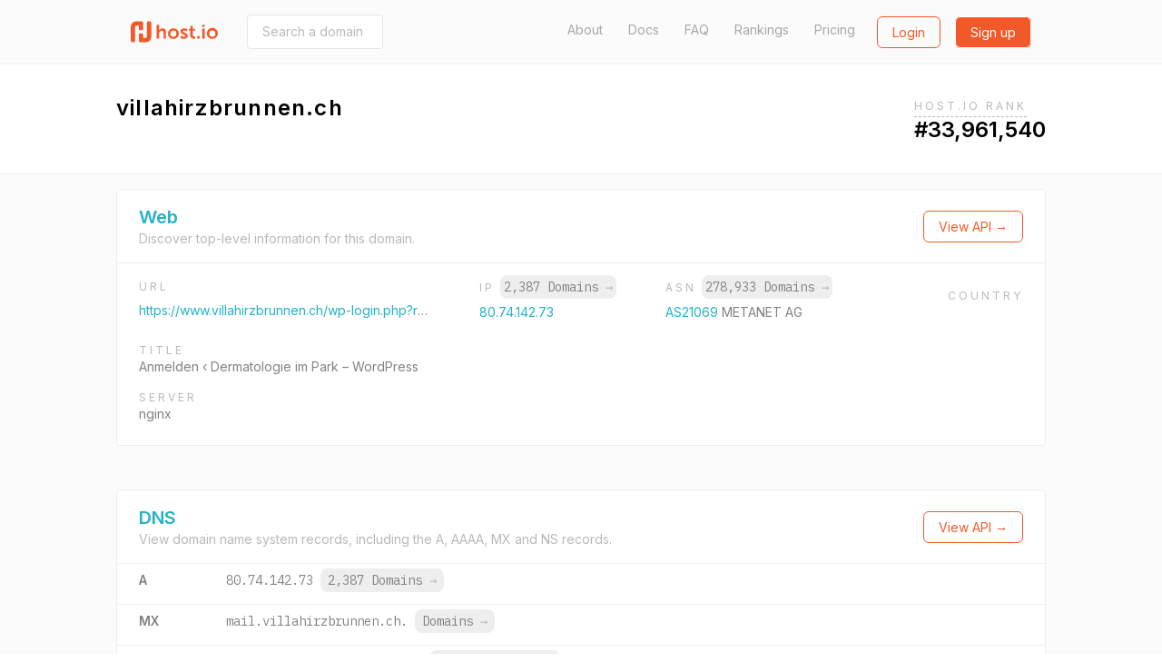

--- FILE ---
content_type: text/html; charset=utf-8
request_url: https://host.io/villahirzbrunnen.ch
body_size: 9945
content:
<!DOCTYPE html>
<html  style="scroll-behavior: smooth;">

<head>
    <title>villahirzbrunnen.ch (Anmelden ‹ Dermatologie im Park – WordPress) - host.io</title>
    <meta charset="utf-8">
    <meta name="google" value="notranslate">
    <meta name="viewport" content="width=device-width, initial-scale=1, shrink-to-fit=no, user-scalable=no">
    <meta name="description" content="villahirzbrunnen.ch (hosted on metanet.ch) details, including IP, backlinks, redirect information, and reverse IP shared hosting data">
    <meta property="og:url" content="https://host.io">
    <meta property="og:type" content="website">
    <meta property="og:title" content="villahirzbrunnen.ch (Anmelden ‹ Dermatologie im Park – WordPress) - host.io">
    <meta property="og:description" content="villahirzbrunnen.ch (hosted on metanet.ch) details, including IP, backlinks, redirect information, and reverse IP shared hosting data">
    <meta property="og:image" content="https://cdn.host.io/static/images/hostio/hostio-banner.png">
    <meta name="twitter:card" content="summary_large_image">

    <link href="https://cdn.host.io/static/images/hostio/hostio-logo.svg?v2" rel="shortcut icon" type="image/svg+xml">
    <link href="https://cdn.host.io/static/images/hostio/hostio-logo.svg?v2" rel="icon" type="image/svg+xml">

    <link href="https://fonts.googleapis.com/css?family=Inter:400,500,600|IBM+Plex+Mono:400,700" rel="stylesheet">
    

    <link rel="stylesheet" href="https://cdn.host.io/static/dist/tailwind.hostio.min.css">

    <!-- Google Tag Manager -->
    <script>
        dataLayer = [];
    </script>
    <script>(function(w,d,s,l,i){w[l]=w[l]||[];w[l].push({'gtm.start':
    new Date().getTime(),event:'gtm.js'});var f=d.getElementsByTagName(s)[0],
    j=d.createElement(s),dl=l!='dataLayer'?'&l='+l:'';j.async=true;j.src=
    'https://www.googletagmanager.com/gtm.js?id='+i+dl;f.parentNode.insertBefore(j,f);
    })(window,document,'script','dataLayer','GTM-TQVZN32');</script>
    <!-- End Google Tag Manager -->

    <style>
        #nav .active {
            font-weight: bold;
            color: #4299e1;
        }
        #nav .active::after {
            content: "→";
        }
    </style>

     
</head>



<body class="flex flex-col min-h-screen font-body">
    <svg xmlns="http://www.w3.org/2000/svg" style="display: none;">
    <symbol id="search" viewBox="0 0 13 13" >
        <path d="M5.52603 9.14671C3.5298 9.14671 1.90662 7.52227 1.90662 5.52667C1.90662 3.53043 3.5298 1.90662 5.52603 1.90662C7.52227 1.90662 9.14608 3.53043 9.14608 5.52667C9.14608 7.52227 7.52227 9.14671 5.52603 9.14671ZM10.0682 8.7209L9.91889 8.87025C10.6269 7.94173 11.0527 6.78504 11.0527 5.52667C11.0527 2.4748 8.57854 0 5.52603 0C2.47416 0 0 2.4748 0 5.52667C0 8.57854 2.47416 11.0533 5.52603 11.0533C6.7844 11.0533 7.94109 10.6275 8.87025 9.91953L8.72026 10.0689L11.652 13L13 11.652L10.0682 8.7209Z" />            
    </symbol>

    <symbol id="domains" viewBox="0 0 48 46">
        <path d="M44 0H4C1.79093 0 0 1.79093 0 4V41.3333C0 43.5424 1.79093 45.3333 4 45.3333H44C46.2091 45.3333 48 43.5424 48 41.3333V4C48 1.79093 46.2091 0 44 0ZM38.6667 33C38.6667 34.6569 37.3235 36 35.6667 36H12.3333C10.6765 36 9.33333 34.6569 9.33333 33V20.3333C9.33333 18.6765 10.6765 17.3333 12.3333 17.3333H16C16.7364 17.3333 17.3333 16.7364 17.3333 16C17.3333 15.2636 17.9303 14.6667 18.6667 14.6667C19.403 14.6667 20 14.0697 20 13.3333V12C20 10.5272 21.1939 9.33333 22.6667 9.33333H25.3333C26.8061 9.33333 28 10.5272 28 12V13.3333C28 14.0697 28.597 14.6667 29.3333 14.6667C30.0697 14.6667 30.6667 15.2636 30.6667 16C30.6667 16.7364 31.2636 17.3333 32 17.3333H35.6667C37.3235 17.3333 38.6667 18.6765 38.6667 20.3333V33Z" fill="#ffffff"/>
    </symbol>

    <symbol id="github" viewBox="0 0 24 24">
        <path d="M12 .297c-6.63 0-12 5.373-12 12 0 5.303 3.438 9.8 8.205 11.385.6.113.82-.258.82-.577 0-.285-.01-1.04-.015-2.04-3.338.724-4.042-1.61-4.042-1.61C4.422 18.07 3.633 17.7 3.633 17.7c-1.087-.744.084-.729.084-.729 1.205.084 1.838 1.236 1.838 1.236 1.07 1.835 2.809 1.305 3.495.998.108-.776.417-1.305.76-1.605-2.665-.3-5.466-1.332-5.466-5.93 0-1.31.465-2.38 1.235-3.22-.135-.303-.54-1.523.105-3.176 0 0 1.005-.322 3.3 1.23.96-.267 1.98-.399 3-.405 1.02.006 2.04.138 3 .405 2.28-1.552 3.285-1.23 3.285-1.23.645 1.653.24 2.873.12 3.176.765.84 1.23 1.91 1.23 3.22 0 4.61-2.805 5.625-5.475 5.92.42.36.81 1.096.81 2.22 0 1.606-.015 2.896-.015 3.286 0 .315.21.69.825.57C20.565 22.092 24 17.592 24 12.297c0-6.627-5.373-12-12-12"/>
    </symbol>

    <symbol id="github-white" viewBox="0 0 24 24">
        <path d="M12 .297c-6.63 0-12 5.373-12 12 0 5.303 3.438 9.8 8.205 11.385.6.113.82-.258.82-.577 0-.285-.01-1.04-.015-2.04-3.338.724-4.042-1.61-4.042-1.61C4.422 18.07 3.633 17.7 3.633 17.7c-1.087-.744.084-.729.084-.729 1.205.084 1.838 1.236 1.838 1.236 1.07 1.835 2.809 1.305 3.495.998.108-.776.417-1.305.76-1.605-2.665-.3-5.466-1.332-5.466-5.93 0-1.31.465-2.38 1.235-3.22-.135-.303-.54-1.523.105-3.176 0 0 1.005-.322 3.3 1.23.96-.267 1.98-.399 3-.405 1.02.006 2.04.138 3 .405 2.28-1.552 3.285-1.23 3.285-1.23.645 1.653.24 2.873.12 3.176.765.84 1.23 1.91 1.23 3.22 0 4.61-2.805 5.625-5.475 5.92.42.36.81 1.096.81 2.22 0 1.606-.015 2.896-.015 3.286 0 .315.21.69.825.57C20.565 22.092 24 17.592 24 12.297c0-6.627-5.373-12-12-12" fill="#ffffff" />
    </symbol>

    <symbol id="google" viewBox="0 0 24 24">
        <path d="M12.24 10.285V14.4h6.806c-.275 1.765-2.056 5.174-6.806 5.174-4.095 0-7.439-3.389-7.439-7.574s3.345-7.574 7.439-7.574c2.33 0 3.891.989 4.785 1.849l3.254-3.138C18.189 1.186 15.479 0 12.24 0c-6.635 0-12 5.365-12 12s5.365 12 12 12c6.926 0 11.52-4.869 11.52-11.726 0-.788-.085-1.39-.189-1.989H12.24z"/>
    </symbol>

    <symbol id="website" viewBox="0 0 50 46">
        <path d="M47.5 0H2.5C1 0 0 1 0 2.5V43.5C0 44.75 1 46 2.5 46H47.5C48.75 46 50 44.75 50 43.5V2.5C50 1 48.75 0 47.5 0ZM17.5 5C19 5 20 6 20 7.5C20 9 19 10 17.5 10C16 10 15 8.75 15 7.5C15 6 16 5 17.5 5ZM7.5 5C9 5 10 6 10 7.5C10 9 9 10 7.5 10C6 10 5 8.75 5 7.5C5 6 6 5 7.5 5ZM45 41H5V15H45V41Z" fill="#ffffff"/>
    </symbol>

    <symbol id="tld" viewBox="0 0 52 48">
        <path d="M38.6952 18.3924C39.0356 20.4982 39.2162 22.7162 39.2162 25.0023C39.2162 27.2866 39.0358 29.5031 38.6958 31.6075H44.5711C45.2721 29.5327 45.6522 27.3104 45.6522 25C45.6522 22.6896 45.2721 20.4673 44.5711 18.3924H38.6952ZM35.3866 18.3924H26.6304V31.6075H35.3872C35.7544 29.5357 35.9554 27.3164 35.9554 25.0023C35.9554 22.6864 35.7542 20.4656 35.3866 18.3924ZM34.3439 43.4198C38.0699 41.5245 41.1453 38.5319 43.1434 34.8684H38.0198C37.1771 38.1665 35.9193 41.0857 34.3439 43.4198ZM27.3303 45.5219C30.4183 44.1747 33.1177 40.2264 34.6408 34.8684H26.6304V45.5886C26.8648 45.5703 27.0981 45.5481 27.3303 45.5219ZM34.3401 6.57825C35.9167 8.91223 37.1755 11.8322 38.0189 15.1316H43.1434C41.1446 11.4669 38.0677 8.47339 34.3401 6.57825ZM27.3165 4.47651C27.0889 4.45107 26.8602 4.42933 26.6304 4.41135V15.1316H34.6398C33.1143 9.76749 30.4097 5.81749 27.3165 4.47651ZM11.3034 18.3924H5.42894C4.72792 20.4673 4.34783 22.6896 4.34783 25C4.34783 27.3104 4.72792 29.5327 5.42894 31.6075H11.3035C10.9633 29.5024 10.7827 27.2851 10.7827 25C10.7827 22.7148 10.9633 20.4975 11.3034 18.3924ZM14.612 18.3924C14.2447 20.4649 14.0436 22.685 14.0436 25C14.0436 27.3149 14.2448 29.535 14.6122 31.6075H23.3696V18.3924H14.612ZM15.6569 43.4202C14.0811 41.0863 12.8228 38.1668 11.9797 34.8684H6.85658C8.85487 38.5321 11.9306 41.525 15.6569 43.4202ZM22.6755 45.5226C22.9057 45.5484 23.1371 45.5705 23.3696 45.5886V34.8684H15.3589C16.8832 40.2291 19.5851 44.1783 22.6755 45.5226ZM15.656 6.58023C11.9301 8.47547 8.85472 11.4682 6.85658 15.1316H11.9795C12.8224 11.8333 14.0804 8.91404 15.656 6.58023ZM22.675 4.47746C19.5845 5.82174 16.8827 9.77063 15.3586 15.1316H23.3696V4.41135C23.1369 4.42955 22.9054 4.45161 22.675 4.47746ZM50 25C50 38.8006 38.8006 50 25 50C11.1994 50 0 38.8006 0 25C0 11.1994 11.1994 0 25 0C38.8006 0 50 11.1994 50 25Z"/>
    </symbol>

    <symbol id="dns" viewBox="0 0 38 29">
        <path fill-rule="evenodd" clip-rule="evenodd" d="M1.49823 0H36.0685C36.9008 0 37.5667 0.675389 37.5667 1.51963V11.8756C37.5667 12.7198 36.9008 13.3952 36.0685 13.3952H1.49823C0.665879 13.3952 0 12.7198 0 11.8756V1.51963C0 0.675389 0.665879 0 1.49823 0ZM1.49823 15.534H36.0685C36.9008 15.534 37.5667 16.2093 37.5667 17.0536V27.4096C37.5667 28.2538 36.9008 28.9292 36.0685 28.9292H1.49823C0.665879 28.9292 0 28.2538 0 27.4096V17.0536C0 16.2093 0.665879 15.534 1.49823 15.534ZM8.268 18.2355C10.4321 18.2355 12.2078 20.0366 12.2078 22.2316C12.2078 24.4266 10.4321 26.2276 8.268 26.2276C6.1039 26.2276 4.32822 24.4266 4.32822 22.2316C4.32822 20.0366 6.1039 18.2355 8.268 18.2355ZM8.268 2.70156C10.4321 2.70156 12.2078 4.5026 12.2078 6.69761C12.2078 8.89263 10.4321 10.6937 8.268 10.6937C6.1039 10.6937 4.32822 8.89263 4.32822 6.69761C4.32822 4.5026 6.1039 2.70156 8.268 2.70156Z" />
    </symbol>

    <symbol id="backlinks" viewBox="0 0 33 34">
        <path d="M28.2159 1.24506C26.022 -0.0130981 23.4754 -0.329943 21.0459 0.350328C18.6164 1.03106 16.5937 2.6282 15.3512 4.84842L14.4057 6.53825C14.3406 6.65355 14.2936 6.77439 14.2572 6.89661C15.4191 7.05941 16.5514 7.39286 17.6153 7.89787L18.3575 6.57238C19.1454 5.1648 20.4275 4.152 21.9681 3.72078C23.5077 3.28817 25.1225 3.49064 26.5131 4.28806C29.3837 5.935 30.3957 9.63798 28.7695 12.5435L25.5549 18.285C24.7671 19.6926 23.4854 20.7059 21.9453 21.1366C20.4043 21.5688 18.7899 21.3663 17.3993 20.5698C15.4979 19.4786 14.3488 17.4295 14.367 15.2453C13.5391 14.814 12.5617 14.7057 11.6595 14.957C11.3975 15.0299 11.1492 15.1327 10.9141 15.2577C10.9004 18.6867 12.7089 21.8981 15.6961 23.6124C17.2435 24.4988 18.9654 24.9185 20.6982 24.8507C21.4227 24.8221 22.1499 24.7086 22.8662 24.5075C25.2961 23.8273 27.3183 22.2301 28.5613 20.0099L31.7763 14.268C34.3402 9.68456 32.7436 3.843 28.2159 1.24506ZM14.649 27.3306C13.8612 28.7386 12.579 29.7514 11.0385 30.1831C9.49796 30.6138 7.88406 30.4123 6.49343 29.6144C5.10189 28.817 4.10129 27.5192 3.67572 25.9599C3.24969 24.401 3.44835 22.7674 4.23662 21.3603L7.4512 15.6179C8.23901 14.2103 9.52074 13.1975 11.0608 12.7663C12.6014 12.3346 14.2157 12.5366 15.6054 13.334C17.5078 14.4248 18.656 16.4739 18.6378 18.6591C19.467 19.0907 20.4458 19.1991 21.3466 18.9464C21.6081 18.8735 21.856 18.7702 22.0916 18.6457C22.1048 15.2162 20.2963 12.0049 17.3091 10.292C15.1161 9.03381 12.5686 8.71604 10.14 9.39631C7.71046 10.077 5.68785 11.6746 4.44531 13.8949L1.23072 19.6368C-0.0122788 21.857 -0.326219 24.4342 0.345859 26.8933C1.01794 29.3525 2.59629 31.3997 4.78977 32.6574C6.33715 33.5443 8.05858 33.9645 9.7914 33.8971C10.5163 33.8681 11.2431 33.7542 11.9594 33.554C14.3893 32.8733 16.4115 31.2761 17.6545 29.0559L18.5999 27.3656C18.6642 27.2521 18.7111 27.1336 18.7471 27.0128C17.5902 26.85 16.458 26.5147 15.3899 26.0064L14.649 27.3306Z" />
    </symbol>

    <symbol id="redirects" viewBox="0 0 35 34">
        <path d="M34.4663 18.1506L29.1194 13.9315C28.6386 13.5503 27.9715 13.5503 27.4893 13.9315L22.1425 18.1506C21.5509 18.6206 21.4348 19.5024 21.8859 20.1184C22.3343 20.7344 23.1811 20.8582 23.7753 20.3884L26.9531 17.8809V26.3233C26.9531 28.6382 25.1323 30.5188 22.9015 30.5188C20.6677 30.5188 18.8498 28.6146 18.8498 26.2758V7.00933C18.8498 3.14463 15.8192 0 12.0971 0C8.37496 0 5.34432 3.16432 5.34432 7.05574V15.0369L2.16512 12.5265C1.57088 12.0568 0.724079 12.1791 0.274346 12.7979C-0.175388 13.4139 -0.0605912 14.2957 0.533652 14.7654L5.87914 18.9845C6.12088 19.1776 6.40855 19.2714 6.69487 19.2714C6.98119 19.2714 7.26885 19.18 7.5106 18.9856L12.8561 14.7665C13.4517 14.2968 13.5678 13.415 13.1167 12.799C12.667 12.1802 11.8202 12.0564 11.2246 12.5276L8.04542 15.0351V7.05398C8.04542 4.71519 9.86326 2.81097 12.0971 2.81097C14.3309 2.81097 16.1487 4.6955 16.1487 7.00757V26.2776C16.1487 30.169 19.178 33.3333 22.9015 33.3333C26.6233 33.3333 29.6543 30.1887 29.6543 26.3237V17.8833L32.8335 20.3909C33.0806 20.5839 33.3656 20.6767 33.6492 20.6767C34.0597 20.6767 34.4636 20.4823 34.7279 20.1198C35.1753 19.5021 35.0592 18.6206 34.4663 18.1506Z"/>
    </symbol>

    <symbol id="logo" viewBox="0 0 107.051 25.771">
        <g id="Group_7" data-name="Group 7" transform="translate(-72 168.771)">
            <path id="Union_2" data-name="Union 2" fill="#231f1f" d="M61.747,11.008a6.794,6.794,0,1,1,6.8,6.459A6.481,6.481,0,0,1,61.747,11.008Zm3.114,0a3.669,3.669,0,1,0,7.33,0,3.669,3.669,0,1,0-7.33,0ZM28.9,15.652,30.3,13.5a5.161,5.161,0,0,0,3.363,1.355c.869,0,1.62-.388,1.62-1.113,0-1.839-6-1.593-6-5.564,0-2.3,2.056-3.628,4.717-3.628a5.913,5.913,0,0,1,4.136,1.4L37,8.225A4.689,4.689,0,0,0,33.98,7.161c-.8,0-1.572.339-1.572,1.112,0,1.737,6,1.525,6,5.493,0,2.056-1.791,3.7-4.718,3.7A6.9,6.9,0,0,1,28.9,15.652ZM13.912,11.008a6.478,6.478,0,0,1,6.767-6.459,6.467,6.467,0,1,1,.03,12.917A6.479,6.479,0,0,1,13.912,11.008Zm3.114,0a3.669,3.669,0,1,0,7.33,0,3.669,3.669,0,1,0-7.33,0ZM46.53,17.3c-1.717,0-5.128-.507-5.128-4.644V7.475H39.81V5.031h1.668V1.475h3V5.031H47.28V7.475H44.475v4.789a2.194,2.194,0,0,0,2.444,2.324,2.86,2.86,0,0,0,.556-.048v2.684a5.3,5.3,0,0,1-.876.073Zm9.673-.12V4.839h3.072V17.177Zm-6.337,0V14.1H52.94v3.074Zm-41.3,0V9.87c0-1.5-.388-2.516-1.96-2.516A3.472,3.472,0,0,0,3.266,9.919a5.568,5.568,0,0,0-.193,1.593v5.661H0V0H3.074V5.952a10.259,10.259,0,0,1-.049,1.04h.049A4.75,4.75,0,0,1,7.33,4.549c2.735,0,4.282,1.426,4.282,4.692v7.935ZM56.2,2.733V0h3.04V2.733Z" transform="translate(103.733 -164.619)"/>
            <path id="Union_1" data-name="Union 1" fill="#00aeef" d="M11.969,25.771a2.027,2.027,0,0,1-2.027-2.027v-7a2.027,2.027,0,0,1,2.027-2.027h1.3A2.027,2.027,0,0,1,15.3,16.747v3.667h2.677a1.907,1.907,0,0,0,1.908-1.907V2.027A2.027,2.027,0,0,1,21.911,0h1.3a2.027,2.027,0,0,1,2.027,2.027V18.942a6.829,6.829,0,0,1-6.829,6.829Zm-9.942,0A2.027,2.027,0,0,1,0,23.744V6.829A6.829,6.829,0,0,1,6.829,0h6.443A2.027,2.027,0,0,1,15.3,2.027v7a2.027,2.027,0,0,1-2.027,2.027h-1.3A2.027,2.027,0,0,1,9.942,9.024V5.357H7.259a1.907,1.907,0,0,0-1.9,1.907v16.48A2.027,2.027,0,0,1,3.33,25.771Z" transform="translate(72 -168.771)"/>
        </g>
    </symbol>

    <symbol id="logo-sm-orange">
        <defs>
            <style>
        
            .cls-2 {
                fill: #f35929;
            }
            </style>
        </defs>
        <g id="Group_7" data-name="Group 7" transform="translate(-72 168.771)">
            <path id="Union_1" data-name="Union 1" class="cls-2" d="M11.969,25.771a2.027,2.027,0,0,1-2.027-2.027v-7a2.027,2.027,0,0,1,2.027-2.027h1.3A2.027,2.027,0,0,1,15.3,16.747v3.667h2.677a1.907,1.907,0,0,0,1.908-1.907V2.027A2.027,2.027,0,0,1,21.911,0h1.3a2.027,2.027,0,0,1,2.027,2.027V18.942a6.829,6.829,0,0,1-6.829,6.829Zm-9.942,0A2.027,2.027,0,0,1,0,23.744V6.829A6.829,6.829,0,0,1,6.829,0h6.443A2.027,2.027,0,0,1,15.3,2.027v7a2.027,2.027,0,0,1-2.027,2.027h-1.3A2.027,2.027,0,0,1,9.942,9.024V5.357H7.259a1.907,1.907,0,0,0-1.9,1.907v16.48A2.027,2.027,0,0,1,3.33,25.771Z" transform="translate(72 -168.771)"/>
        </g>
    </symbol>

    <symbol id="logo-sm">
        <g id="Group_7" data-name="Group 7" transform="translate(-72 168.771)">
            <path id="Union_1" data-name="Union 1" fill="#24B2C6" d="M11.969,25.771a2.027,2.027,0,0,1-2.027-2.027v-7a2.027,2.027,0,0,1,2.027-2.027h1.3A2.027,2.027,0,0,1,15.3,16.747v3.667h2.677a1.907,1.907,0,0,0,1.908-1.907V2.027A2.027,2.027,0,0,1,21.911,0h1.3a2.027,2.027,0,0,1,2.027,2.027V18.942a6.829,6.829,0,0,1-6.829,6.829Zm-9.942,0A2.027,2.027,0,0,1,0,23.744V6.829A6.829,6.829,0,0,1,6.829,0h6.443A2.027,2.027,0,0,1,15.3,2.027v7a2.027,2.027,0,0,1-2.027,2.027h-1.3A2.027,2.027,0,0,1,9.942,9.024V5.357H7.259a1.907,1.907,0,0,0-1.9,1.907v16.48A2.027,2.027,0,0,1,3.33,25.771Z" transform="translate(72 -168.771)"/>
        </g>
    </symbol>


    <symbol id="menu-toggle">
        <g>
        <path d="M1 6L7 2L13 6" stroke="white" stroke-width="2" stroke-linecap="round" fill="none" />
    </g>
    </symbol>

    <symbol id="logo-white" viewBox="0 0 107.051 25.771">
        <defs>
            <style>
            .cls-1 {
                fill: #ffffff;
            }
        
            .cls-2 {
                fill: #ffffff;
            }
            </style>
        </defs>
        <g id="Group_7" data-name="Group 7" transform="translate(-72 168.771)">
            <path id="Union_2" data-name="Union 2" class="cls-1" d="M61.747,11.008a6.794,6.794,0,1,1,6.8,6.459A6.481,6.481,0,0,1,61.747,11.008Zm3.114,0a3.669,3.669,0,1,0,7.33,0,3.669,3.669,0,1,0-7.33,0ZM28.9,15.652,30.3,13.5a5.161,5.161,0,0,0,3.363,1.355c.869,0,1.62-.388,1.62-1.113,0-1.839-6-1.593-6-5.564,0-2.3,2.056-3.628,4.717-3.628a5.913,5.913,0,0,1,4.136,1.4L37,8.225A4.689,4.689,0,0,0,33.98,7.161c-.8,0-1.572.339-1.572,1.112,0,1.737,6,1.525,6,5.493,0,2.056-1.791,3.7-4.718,3.7A6.9,6.9,0,0,1,28.9,15.652ZM13.912,11.008a6.478,6.478,0,0,1,6.767-6.459,6.467,6.467,0,1,1,.03,12.917A6.479,6.479,0,0,1,13.912,11.008Zm3.114,0a3.669,3.669,0,1,0,7.33,0,3.669,3.669,0,1,0-7.33,0ZM46.53,17.3c-1.717,0-5.128-.507-5.128-4.644V7.475H39.81V5.031h1.668V1.475h3V5.031H47.28V7.475H44.475v4.789a2.194,2.194,0,0,0,2.444,2.324,2.86,2.86,0,0,0,.556-.048v2.684a5.3,5.3,0,0,1-.876.073Zm9.673-.12V4.839h3.072V17.177Zm-6.337,0V14.1H52.94v3.074Zm-41.3,0V9.87c0-1.5-.388-2.516-1.96-2.516A3.472,3.472,0,0,0,3.266,9.919a5.568,5.568,0,0,0-.193,1.593v5.661H0V0H3.074V5.952a10.259,10.259,0,0,1-.049,1.04h.049A4.75,4.75,0,0,1,7.33,4.549c2.735,0,4.282,1.426,4.282,4.692v7.935ZM56.2,2.733V0h3.04V2.733Z" transform="translate(103.733 -164.619)"/>
            <path id="Union_1" data-name="Union 1" class="cls-2" d="M11.969,25.771a2.027,2.027,0,0,1-2.027-2.027v-7a2.027,2.027,0,0,1,2.027-2.027h1.3A2.027,2.027,0,0,1,15.3,16.747v3.667h2.677a1.907,1.907,0,0,0,1.908-1.907V2.027A2.027,2.027,0,0,1,21.911,0h1.3a2.027,2.027,0,0,1,2.027,2.027V18.942a6.829,6.829,0,0,1-6.829,6.829Zm-9.942,0A2.027,2.027,0,0,1,0,23.744V6.829A6.829,6.829,0,0,1,6.829,0h6.443A2.027,2.027,0,0,1,15.3,2.027v7a2.027,2.027,0,0,1-2.027,2.027h-1.3A2.027,2.027,0,0,1,9.942,9.024V5.357H7.259a1.907,1.907,0,0,0-1.9,1.907v16.48A2.027,2.027,0,0,1,3.33,25.771Z" transform="translate(72 -168.771)"/>
        </g>
    </symbol>

    <symbol id="logo-orange" viewBox="0 0 107.051 25.771">
        <defs>
            <style>
            .cls-1 {
                fill: #F35928;
            }
        
            .cls-2 {
                fill: #F35928;
            }
            </style>
        </defs>
        <g id="Group_7" data-name="Group 7" transform="translate(-72 168.771)">
            <path id="Union_2" data-name="Union 2" class="cls-1" d="M61.747,11.008a6.794,6.794,0,1,1,6.8,6.459A6.481,6.481,0,0,1,61.747,11.008Zm3.114,0a3.669,3.669,0,1,0,7.33,0,3.669,3.669,0,1,0-7.33,0ZM28.9,15.652,30.3,13.5a5.161,5.161,0,0,0,3.363,1.355c.869,0,1.62-.388,1.62-1.113,0-1.839-6-1.593-6-5.564,0-2.3,2.056-3.628,4.717-3.628a5.913,5.913,0,0,1,4.136,1.4L37,8.225A4.689,4.689,0,0,0,33.98,7.161c-.8,0-1.572.339-1.572,1.112,0,1.737,6,1.525,6,5.493,0,2.056-1.791,3.7-4.718,3.7A6.9,6.9,0,0,1,28.9,15.652ZM13.912,11.008a6.478,6.478,0,0,1,6.767-6.459,6.467,6.467,0,1,1,.03,12.917A6.479,6.479,0,0,1,13.912,11.008Zm3.114,0a3.669,3.669,0,1,0,7.33,0,3.669,3.669,0,1,0-7.33,0ZM46.53,17.3c-1.717,0-5.128-.507-5.128-4.644V7.475H39.81V5.031h1.668V1.475h3V5.031H47.28V7.475H44.475v4.789a2.194,2.194,0,0,0,2.444,2.324,2.86,2.86,0,0,0,.556-.048v2.684a5.3,5.3,0,0,1-.876.073Zm9.673-.12V4.839h3.072V17.177Zm-6.337,0V14.1H52.94v3.074Zm-41.3,0V9.87c0-1.5-.388-2.516-1.96-2.516A3.472,3.472,0,0,0,3.266,9.919a5.568,5.568,0,0,0-.193,1.593v5.661H0V0H3.074V5.952a10.259,10.259,0,0,1-.049,1.04h.049A4.75,4.75,0,0,1,7.33,4.549c2.735,0,4.282,1.426,4.282,4.692v7.935ZM56.2,2.733V0h3.04V2.733Z" transform="translate(103.733 -164.619)"/>
            <path id="Union_1" data-name="Union 1" class="cls-2" d="M11.969,25.771a2.027,2.027,0,0,1-2.027-2.027v-7a2.027,2.027,0,0,1,2.027-2.027h1.3A2.027,2.027,0,0,1,15.3,16.747v3.667h2.677a1.907,1.907,0,0,0,1.908-1.907V2.027A2.027,2.027,0,0,1,21.911,0h1.3a2.027,2.027,0,0,1,2.027,2.027V18.942a6.829,6.829,0,0,1-6.829,6.829Zm-9.942,0A2.027,2.027,0,0,1,0,23.744V6.829A6.829,6.829,0,0,1,6.829,0h6.443A2.027,2.027,0,0,1,15.3,2.027v7a2.027,2.027,0,0,1-2.027,2.027h-1.3A2.027,2.027,0,0,1,9.942,9.024V5.357H7.259a1.907,1.907,0,0,0-1.9,1.907v16.48A2.027,2.027,0,0,1,3.33,25.771Z" transform="translate(72 -168.771)"/>
        </g>
    </symbol>
</svg>
    <header>
        <nav class="py-4 
bg-gray-100 border-b
">
            <div class="flex items-center justify-between max-w-5xl mx-auto px-4">
                <div class="flex items-center">
                    <a href="/" class="sm:block hidden">
                        <svg class="w-24 h-8">
                            <use xlink:href="#logo-orange" />
                        </svg>
                    </a>
                    <a href="/" class="sm:hidden">
                        <svg class="w-8 h-8">
                            <use xlink:href="#logo-sm-orange" />
                        </svg>
                    </a>
                    
                        <form class="ml-8 hidden sm:block" action="/search" method="get"
                            x-cloak x-data='{expand: false}'>
                            <input
                                @focus='expand = true'
                                @blur='expand = false'
                                :style="`width: ${expand ? '300px' : '150px'}`"
                                class="px-4 py-2 border border-gray-300 rounded text-sm transition-all duration-300" 
                                name="domain"
                                type="text"
                                placeholder="Search a domain (i.e. facebook.com)">
                        </form>
                    
                </div>

                <div class="flex lg:w-3/4 justify-end">
                    <div class="flex justify-end lg:block hidden text-gray-600 text-sm">
                        <a class="
    
" href="/about">About</a>
                        <a class="ml-6 
    
" href="/docs">Docs</a>
                        <a class="ml-6 
    
" href="/faq">FAQ</a>
                        <a class="ml-6 
    
" href="/rankings">Rankings</a>
                        <a class="ml-6 
    
" href="/pricing">Pricing</a>
                    </div>
                    <div class="flex">
                        
                        <span class="ml-6">
                            <a
                                class="btn btn-secondary-hollow"
                                href="/login">Login</a>
                        </span>
                        <span class="ml-4">
                            <a
                                class="btn btn-secondary"
                                href="/signup">Sign up</a>
                        </span>
                        

                        <div x-data="{ open: false }" class="relative" x-cloak>
                            <a class="lg:hidden bg-secondary-600 flex items-center p-2 rounded ml-2 -mt-1 opacity-50" @click="open = true">
                                <svg class="w-4 h-3 mt-1">
                                    <use xlink:href="#menu-toggle" />
                                </svg>
                            </a>
                            <div x-show="open" @click.away="open = false"
                                class="absolute bg-white -ml-20 rounded text-sm mt-2 text-gray-700 font-medium text-center border">
                                <div class="px-3 py-2 border-b"><a href="/about">About</a></div>
                                <div class="px-3 py-2 border-b"><a href="/docs">Documentation</a></div>
                                <div class="px-3 py-2 border-b"><a href="/faq">FAQ</a></div>
                                <div class="px-3 py-2 border-b"><a href="/pricing">Pricing</a></div>
                                <div class="px-3 py-2"><a href="/rankings">Rankings</a></div>
                            </div>
                        </div>
                    </div>
                </div>
            </div>
        </nav>
    </header>


    
<div class="px-2">
<div class="mx-auto max-w-5xl py-8 flex justify-between flex-wrap">
    <div>
        <div class="text-2xl font-semibold tracking-wide flex items-center">
            <span>villahirzbrunnen.ch</span>
        </div>
    </div>
    <div x-data="{ open: false, lastEnterTs: 0, lastLeaveTs: 0 }" x-cloak>
        
            <div class="relative"
                @click="open = true"
                @click.away="open = false"

                @mouseenter="(function () {
                    open = true;
                    lastEnterTs = Date.now();
                })()"
                @mouseleave="(function () {
                    // we use this to make tooltip more UX friendly.
                    // we don't want to the tooltip get dismissed too fast 

                    lastLeaveTs = Date.now();
                    setTimeout (function() {
                        if (lastLeaveTs > lastEnterTs) {
                            open = false;
                        }
                    }, 500)
                })()">
                <span class="tracking-wider uppercase text-gray-500 text-xs cursor-pointer pb-1 border-b border-dashed border-gray-400">Host.io Rank</span>
                <span class="absolute left-0 -ml-20 mt-8 bg-black p-2 text-xs rounded text-white" x-show.transition="open">
                    We use a propriety algorithim to rank the top 10M domain names. 
                    <span class="block mt-3"> <a href="/rankings" class="font-bold border-b">Download</a> our domain rankings.</span>
                </span>
            </div>
            <div class="text-2xl font-semibold">
                <span>#33,961,540</span>
            </div>
        
    </div>
</div>
</div>

<div class="bg-gray-100 border-t border-gray-200 flex-1">
    <div class="flex justify-between mx-auto max-w-5xl">
        <div class="text-gray-700 flex-1 py-4">
            <div class="border bg-white rounded mb-12 pb-4">
                <div class="border-b px-6 py-4 flex justify-between flex-col sm:flex-row sm:items-center">
                    <div>
                        <h3 class="text-primary text-xl font-bold" id="web">Web</h3>
                        <div class="text-sm text-gray-500">
                            Discover top-level information for this domain.
                        </div>
                    </div>
                    <div class="mt-2 sm:mt-0">
                        <a href="/docs#apiwebdomain" class="btn btn-secondary-hollow">
                            View API &rarr;
                        </a>
                    </div>
                </div>
                
                <div class="px-6 py-4">
                    
                            
                    <div class="flex justify-between text-sm flex-col sm:flex-row sm:items-center">
                        <div class="mt-6 sm:mt-0">
                            <div class="tracking-wider text-xs text-gray-500 mb-2 uppercase">
                                URL
                            </div>
                            <div class="max-w-xs truncate">
                                <a href="https://www.villahirzbrunnen.ch/wp-login.php?redirect_to=https%3A%2F%2Fwww.villahirzbrunnen.ch%2Fwp-admin%2F&amp;reauth=1" class="text-primary" rel="nofollow">https://www.villahirzbrunnen.ch/wp-login.php?redirect_to=https%3A%2F%2Fwww.villahirzbrunnen.ch%2Fwp-admin%2F&amp;reauth=1</a>
                            </div>
                        </div>

                        <div class="mt-6 sm:mt-0">
                            <div class="tracking-wider text-xs text-gray-500 mb-2">IP 
                                <span class="bg-gray-200 hover:bg-gray-300 text-gray-700 p-1 rounded-lg tracking-normal font-mono text-sm">
                                    <a href="/ip/80.74.142.73">
                                        2,387 Domains <span class="opacity-50">&rarr;</span>
                                    </a>
                                </span>
                            </div>
                            <div> <a href="https://ipinfo.io/80.74.142.73" target="_blank" class="text-primary"> 80.74.142.73 </a></div>
                        </div>

                        <div class="mt-6 sm:mt-0">
                            <div class="tracking-wider text-xs text-gray-500 mb-2">ASN 
                                <span class="bg-gray-200 hover:bg-gray-300 text-gray-700 p-1 rounded-lg tracking-normal font-mono text-sm">
                                    <a href="/asn/AS21069">
                                        278,933 Domains <span class="opacity-50">&rarr;</span>
                                    </a>
                                </span>
                            </div>
                            <div class="w-64">
                                <a href="https://ipinfo.io/AS21069" target="_blank" class="text-primary">
                                    AS21069
                                </a>
                                METANET AG
                            </div>
                        </div>


                        <div class="mt-6 sm:mt-0">
                            <div class="tracking-wider text-xs text-gray-500 mb-2 uppercase">Country</div>
                            <div><i class="flag flag-"></i> <span class="text-gray-700"></span></div>
                        </div>
                    </div>
                </div>
                <div class="px-6 py-2">
                    <div class="tracking-wider text-xs text-gray-500 uppercase">Title</div>
                    <div class="text-sm">
                        Anmelden ‹ Dermatologie im Park – WordPress
                    </div>
                </div>
                

                <div class="flex">
                    

                    


                    
                </div>

                


                
                <div class="px-6 py-2">
                    <div class="tracking-wider text-xs text-gray-500 uppercase">Server</div>
                    <div class="text-sm">
                        nginx
                    </div>
                </div>
                

                


                

                
            
            </div>

            <div class="border bg-white rounded mb-12"  id="dnsdetails">
                <div class="border-b px-6 py-4 flex justify-between flex-col sm:flex-row sm:items-center">
                    <div>
                        <h3 class="text-primary text-xl font-bold">DNS</h3>
                        <div class="text-sm text-gray-500">View domain name system records, including the A, AAAA, MX and NS records.</div>
                    </div>
                    <div class="mt-2 sm:mt-0">
                        <a class="btn btn-secondary-hollow" href="/docs#apidnsdomain">View API &rarr;</a>
                    </div>
                </div>
                <div class="text-sm">
                    

                    
                        
                    
                        
                            <div class="px-6 border-b py-2 sm:flex">
                                <div class="w-24 font-bold">A</div>
                                <div class="font-mono">
                                    
                                        <div class="mb-2 flex flex-wrap justify-between">
                                            80.74.142.73 
                                            
                                                <a href="/ip/80.74.142.73" class="ml-2">
                                                    <span class="bg-gray-200 px-2 py-1 rounded-lg hover:bg-gray-300">2,387 Domains  <span class="opacity-50">&rarr;</span></span>
                                                </a>
                                            
                                        </div>
                                    
                                </div>
                            </div>
                        
                    
                        
                            <div class="px-6 border-b py-2 sm:flex">
                                <div class="w-24 font-bold">MX</div>
                                <div class="font-mono">
                                    
                                        <div class="mb-2 flex flex-wrap justify-between">
                                            mail.villahirzbrunnen.ch. 
                                            
                                                
                                                <a href="/mx/villahirzbrunnen.ch" class="ml-2">
                                                    <span class="bg-gray-200 px-2 py-1 rounded-lg hover:bg-gray-300"> Domains  <span class="opacity-50">&rarr;</span></span>
                                                </a>
                                            
                                        </div>
                                    
                                </div>
                            </div>
                        
                    
                        
                            <div class="px-6 border-b py-2 sm:flex">
                                <div class="w-24 font-bold">NS</div>
                                <div class="font-mono">
                                    
                                        <div class="mb-2 flex flex-wrap justify-between">
                                            ns1.proculus.sui-inter.net. 
                                            
                                                
                                                <a href="/ns/sui-inter.net" class="ml-2">
                                                    <span class="bg-gray-200 px-2 py-1 rounded-lg hover:bg-gray-300">29,388 Domains  <span class="opacity-50">&rarr;</span></span>
                                                </a>
                                            
                                        </div>
                                    
                                        <div class="mb-2 flex flex-wrap justify-between">
                                            ns2.proculus.sui-inter.net. 
                                            
                                                
                                                <a href="/ns/sui-inter.net" class="ml-2">
                                                    <span class="bg-gray-200 px-2 py-1 rounded-lg hover:bg-gray-300">29,388 Domains  <span class="opacity-50">&rarr;</span></span>
                                                </a>
                                            
                                        </div>
                                    
                                </div>
                            </div>
                        
                    
                </div>
            </div>

            <div class="border-t border-l border-b bg-white rounded mb-12">
                <div class="border-b border-r px-6 py-4 flex justify-between flex-col sm:flex-row sm:items-center">
                    <div>
                        <h3 class="text-primary text-xl font-bold" id="cohosted">Co-Hosted</h3>
                        <div class="text-sm text-gray-500">There are <span class="font-semibold text-gray-600">2,387 domains</span> hosted on <span class="font-semibold text-gray-600">80.74.142.73</span> (AS21069 METANET AG). 
                            
                                <a href="/ip/80.74.142.73" class="text-primary">Show All &rarr;</a>
                            
                        </div>
                    </div>
                    <div class="mt-2 sm:mt-0">
                        <a class="btn btn-secondary-hollow" href="/docs#apidomainsfieldvalue">View API &rarr;</a>
                    </div>
                </div>
                <ul class="text-sm flex flex-wrap">
                    
                        <li class="sm:w-1/3 w-1/2 border-b border-r px-6 py-4 truncate">
                            <a href="/notioneers.ch" class="border-b border-gray-400" rel="nofollow">notioneers.ch</a>
                        </li>
                    
                        <li class="sm:w-1/3 w-1/2 border-b border-r px-6 py-4 truncate">
                            <a href="/villahirzbrunnen.ch" class="border-b border-gray-400" rel="nofollow">villahirzbrunnen.ch</a>
                        </li>
                    
                        <li class="sm:w-1/3 w-1/2 border-b border-r px-6 py-4 truncate">
                            <a href="/piega.ch" class="border-b border-gray-400" rel="nofollow">piega.ch</a>
                        </li>
                    
                        <li class="sm:w-1/3 w-1/2 border-b border-r px-6 py-4 truncate">
                            <a href="/schwyzermedienhaus.ch" class="border-b border-gray-400" rel="nofollow">schwyzermedienhaus.ch</a>
                        </li>
                    
                        <li class="sm:w-1/3 w-1/2 border-b border-r px-6 py-4 truncate">
                            <a href="/hfls.ch" class="border-b border-gray-400" rel="nofollow">hfls.ch</a>
                        </li>
                    
                        <li class="sm:w-1/3 w-1/2 border-b border-r px-6 py-4 truncate">
                            <a href="/auto-spa.ch" class="border-b border-gray-400" rel="nofollow">auto-spa.ch</a>
                        </li>
                    
                        <li class="sm:w-1/3 w-1/2 border-b border-r px-6 py-4 truncate">
                            <a href="/osterwalder.ch" class="border-b border-gray-400" rel="nofollow">osterwalder.ch</a>
                        </li>
                    
                        <li class="sm:w-1/3 w-1/2 border-b border-r px-6 py-4 truncate">
                            <a href="/gasthof-waldhaeusern.ch" class="border-b border-gray-400" rel="nofollow">gasthof-waldhaeusern.ch</a>
                        </li>
                    
                        <li class="sm:w-1/3 w-1/2 border-b border-r px-6 py-4 truncate">
                            <a href="/misspelling.ch" class="border-b border-gray-400" rel="nofollow">misspelling.ch</a>
                        </li>
                    
                        <li class="sm:w-1/3 w-1/2 border-b border-r px-6 py-4 truncate">
                            <a href="/fircle.ch" class="border-b border-gray-400" rel="nofollow">fircle.ch</a>
                        </li>
                    
                        <li class="sm:w-1/3 w-1/2 border-b border-r px-6 py-4 truncate">
                            <a href="/hausarztpraxis-straettligen-thun.ch" class="border-b border-gray-400" rel="nofollow">hausarztpraxis-straettligen-thun.ch</a>
                        </li>
                    
                        <li class="sm:w-1/3 w-1/2 border-b border-r px-6 py-4 truncate">
                            <a href="/danielaburri.ch" class="border-b border-gray-400" rel="nofollow">danielaburri.ch</a>
                        </li>
                    
                        <li class="sm:w-1/3 w-1/2 border-b border-r px-6 py-4 truncate">
                            <a href="/heartful-selfcompassion.ch" class="border-b border-gray-400" rel="nofollow">heartful-selfcompassion.ch</a>
                        </li>
                    
                        <li class="sm:w-1/3 w-1/2 border-b border-r px-6 py-4 truncate">
                            <a href="/polyston.ch" class="border-b border-gray-400" rel="nofollow">polyston.ch</a>
                        </li>
                    
                        <li class="sm:w-1/3 w-1/2 border-b border-r px-6 py-4 truncate">
                            <a href="/wp-test.ch" class="border-b border-gray-400" rel="nofollow">wp-test.ch</a>
                        </li>
                    
                        <li class="sm:w-1/3 w-1/2 border-b border-r px-6 py-4 truncate">
                            <a href="/sielvamanagement.com" class="border-b border-gray-400" rel="nofollow">sielvamanagement.com</a>
                        </li>
                    
                        <li class="sm:w-1/3 w-1/2 border-b border-r px-6 py-4 truncate">
                            <a href="/himmel-und-erde-verbinden.ch" class="border-b border-gray-400" rel="nofollow">himmel-und-erde-verbinden.ch</a>
                        </li>
                    
                        <li class="sm:w-1/3 w-1/2 border-b border-r px-6 py-4 truncate">
                            <a href="/piegaloudspeakers.com" class="border-b border-gray-400" rel="nofollow">piegaloudspeakers.com</a>
                        </li>
                    
                        <li class="sm:w-1/3 w-1/2 border-b border-r px-6 py-4 truncate">
                            <a href="/rieder-agrar.ch" class="border-b border-gray-400" rel="nofollow">rieder-agrar.ch</a>
                        </li>
                    
                        <li class="sm:w-1/3 w-1/2 border-b border-r px-6 py-4 truncate">
                            <a href="/hausarztthun.ch" class="border-b border-gray-400" rel="nofollow">hausarztthun.ch</a>
                        </li>
                    
                        <li class="sm:w-1/3 w-1/2 border-b border-r px-6 py-4 truncate">
                            <a href="/lavallo.ch" class="border-b border-gray-400" rel="nofollow">lavallo.ch</a>
                        </li>
                    
                        <li class="sm:w-1/3 w-1/2 border-b border-r px-6 py-4 truncate">
                            <a href="/culturadellacostruzionesvizzera.ch" class="border-b border-gray-400" rel="nofollow">culturadellacostruzionesvizzera.ch</a>
                        </li>
                    
                        <li class="sm:w-1/3 w-1/2 border-b border-r px-6 py-4 truncate">
                            <a href="/philobeauty.ch" class="border-b border-gray-400" rel="nofollow">philobeauty.ch</a>
                        </li>
                    
                        <li class="sm:w-1/3 w-1/2 border-b border-r px-6 py-4 truncate">
                            <a href="/abo-treuhand.ch" class="border-b border-gray-400" rel="nofollow">abo-treuhand.ch</a>
                        </li>
                    
                </ul>
            </div>

            <div class="border-t border-l border-b bg-white rounded mb-12" id="backlinks-tab">
                <div class="border-b border-r px-6 py-4 flex justify-between flex-col sm:flex-row sm:items-center">
                    <div>
                        <h3 class="text-primary text-xl font-bold">Backlinks</h3>
                        <div class="text-sm text-gray-500">
                            There are <span class="font-semibold text-gray-600">0 domains</span> which backlink to <span class="font-semibold text-gray-600">villahirzbrunnen.ch</span>.  
                            
                        </div>
                    </div>
                    <div class="mt-2 sm:mt-0">
                        <a class="btn btn-secondary-hollow" href="/docs#apidomainsfieldvalue">
                            View API &rarr;
                        </a>
                    </div>
                </div>
                <ul class="text-sm flex flex-wrap">
                    
                </ul>
            </div>

            <div class="border-t border-l border-b bg-white rounded mb-12" id="backlinks-tab">
                <div class="border-b border-r px-6 py-4 flex justify-between flex-col sm:flex-row sm:items-center">
                    <div>
                        <h3 class="text-primary text-xl font-bold">Links to</h3>
                        <div class="text-sm text-gray-500">
                            There are <span class="font-semibold text-gray-600">1 domains</span> which <span class="font-semibold text-gray-600">villahirzbrunnen.ch</span> links to.  
                        </div>
                    </div>
                    <div class="mt-2 sm:mt-0">
                        <a class="btn btn-secondary-hollow" href="/docs#apidomainsfieldvalue">
                            View API &rarr;
                        </a>
                    </div>
                </div>
                <ul class="text-sm flex flex-wrap">
                    
                        <li class="sm:w-1/3 w-1/2 border-b border-r px-6 py-4 truncate">
                            <a href="/wordpress.org" class="border-b border-gray-400" rel="nofollow">wordpress.org</a>
                        </li>
                    
                </ul>
            </div>

            <div class="border-t border-l border-b bg-white rounded mb-12">
                <div class="border-b border-r px-6 py-4 flex justify-between flex-col sm:flex-row sm:items-center">
                    <div>
                        <h3 class="text-primary text-xl font-bold" id="redirects-tab">Redirects</h3>
                        <div class="text-sm text-gray-500">
                            There are <span class="font-semibold text-gray-600">5 domains</span> which redirect to <span class="font-semibold text-gray-600">villahirzbrunnen.ch</span>.
                            
                        </div>
                    </div>
                    <div class="mt-2 sm:mt-0">
                        <a class="btn btn-secondary-hollow" href="/docs#apifulldomain">
                            View API &rarr;
                        </a>
                    </div>
                </div>
                <ul class="text-sm flex flex-wrap">
                    
                        <li class="sm:w-1/3 w-1/2 border-b border-r px-6 py-4 truncate">
                            <a href="/xn--ttowierungsentfernung-51b.ch" class="border-b border-gray-400" rel="nofollow">xn--ttowierungsentfernung-51b.ch</a>
                        </li>
                    
                        <li class="sm:w-1/3 w-1/2 border-b border-r px-6 py-4 truncate">
                            <a href="/derma-bs.ch" class="border-b border-gray-400" rel="nofollow">derma-bs.ch</a>
                        </li>
                    
                        <li class="sm:w-1/3 w-1/2 border-b border-r px-6 py-4 truncate">
                            <a href="/dermapraxis-basel.ch" class="border-b border-gray-400" rel="nofollow">dermapraxis-basel.ch</a>
                        </li>
                    
                        <li class="sm:w-1/3 w-1/2 border-b border-r px-6 py-4 truncate">
                            <a href="/tattooweglasern.ch" class="border-b border-gray-400" rel="nofollow">tattooweglasern.ch</a>
                        </li>
                    
                        <li class="sm:w-1/3 w-1/2 border-b border-r px-6 py-4 truncate">
                            <a href="/laser-bs.ch" class="border-b border-gray-400" rel="nofollow">laser-bs.ch</a>
                        </li>
                    
                </ul>
            </div>
        </div>
    </div>
</div>


    <footer class="py-12 border-gray-200 bg-gray-100">
    <div class="max-w-5xl mx-auto flex justify-between flex-col lg:flex-row px-4">
        <div class="w-1/3">
            <a href="/">
                <svg class="w-24 h-8">
                    <use xlink:href="#logo-white" />
                </svg>
            </a>
        </div>
        <div class="flex justify-between text-gray-600 mt-4 lg:mt-0 text-sm flex-1 sm:flex-row flex-col">
            <a href="/about">About</a>
            <a href="/docs">Documentation</a>
            <a href="/rankings">Rankings</a>
            <a href="/contact">Contact</a>
            <a href="/terms">Terms</a>
            <a href="/privacy">Privacy</a>
            <a href="https://twitter.com/host">Twitter</a>
        </div>
    </div>
</footer>

    <script src="https://cdn.jsdelivr.net/gh/alpinejs/alpine@v2.x.x/dist/alpine.js" defer></script>
    <script src="https://cdn.host.io/static/assets/gumshoe.js"></script>

     
</body>

</html>
